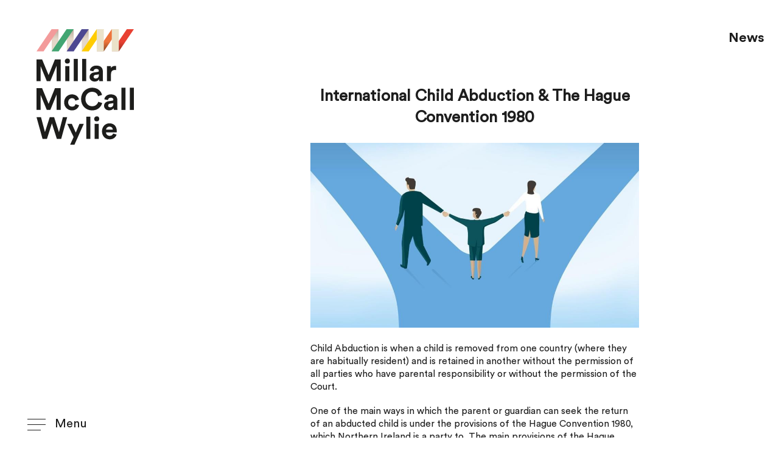

--- FILE ---
content_type: text/html; charset=UTF-8
request_url: https://mmwlegal.com/international-child-abduction-the-hague-convention-1980/
body_size: 34941
content:
<!DOCTYPE html>
<html class="no-js">
<head>
  <title>International Child Abduction &amp; The Hague Convention 1980 - Millar McCall Wylie</title>
  <meta charset="utf-8">
  <meta name="viewport" content="width=device-width, initial-scale=1.0">
  <link href="https://fonts.googleapis.com/icon?family=Material+Icons" rel="stylesheet">
  <link rel="shortcut icon" href="https://mmwlegal.com/favicon.ico"> 
  <meta name='robots' content='index, follow, max-image-preview:large, max-snippet:-1, max-video-preview:-1' />
	<style>img:is([sizes="auto" i], [sizes^="auto," i]) { contain-intrinsic-size: 3000px 1500px }</style>
	
	<!-- This site is optimized with the Yoast SEO plugin v26.3 - https://yoast.com/wordpress/plugins/seo/ -->
	<link rel="canonical" href="https://mmwlegal.com/international-child-abduction-the-hague-convention-1980/" />
	<meta property="og:locale" content="en_GB" />
	<meta property="og:type" content="article" />
	<meta property="og:title" content="International Child Abduction &amp; The Hague Convention 1980 - Millar McCall Wylie" />
	<meta property="og:description" content="Child Abduction is when a child is removed from one country (where they are habitually resident) and is retained in another without the permission of all parties who have parental responsibility or without the permission of the Court. One of the main ways in which the parent or guardian can seek the return of an [&hellip;]" />
	<meta property="og:url" content="https://mmwlegal.com/international-child-abduction-the-hague-convention-1980/" />
	<meta property="og:site_name" content="Millar McCall Wylie" />
	<meta property="article:publisher" content="https://www.facebook.com/mmwlegal/" />
	<meta property="article:published_time" content="2021-10-06T14:12:26+00:00" />
	<meta property="og:image" content="https://mmwlegal.com/wp-content/uploads/2021/10/hague-convention.jpg" />
	<meta property="og:image:width" content="960" />
	<meta property="og:image:height" content="540" />
	<meta property="og:image:type" content="image/jpeg" />
	<meta name="author" content="mmw@mmwlegal.com" />
	<meta name="twitter:card" content="summary_large_image" />
	<meta name="twitter:creator" content="@mmwlegal" />
	<meta name="twitter:site" content="@mmwlegal" />
	<meta name="twitter:label1" content="Written by" />
	<meta name="twitter:data1" content="mmw@mmwlegal.com" />
	<meta name="twitter:label2" content="Estimated reading time" />
	<meta name="twitter:data2" content="4 minutes" />
	<script type="application/ld+json" class="yoast-schema-graph">{"@context":"https://schema.org","@graph":[{"@type":"WebPage","@id":"https://mmwlegal.com/international-child-abduction-the-hague-convention-1980/","url":"https://mmwlegal.com/international-child-abduction-the-hague-convention-1980/","name":"International Child Abduction & The Hague Convention 1980 - Millar McCall Wylie","isPartOf":{"@id":"https://mmwlegal.com/#website"},"primaryImageOfPage":{"@id":"https://mmwlegal.com/international-child-abduction-the-hague-convention-1980/#primaryimage"},"image":{"@id":"https://mmwlegal.com/international-child-abduction-the-hague-convention-1980/#primaryimage"},"thumbnailUrl":"https://mmwlegal.com/wp-content/uploads/2021/10/hague-convention.jpg","datePublished":"2021-10-06T14:12:26+00:00","author":{"@id":"https://mmwlegal.com/#/schema/person/bf65a45bfea59cfc21295387a2b2a0da"},"breadcrumb":{"@id":"https://mmwlegal.com/international-child-abduction-the-hague-convention-1980/#breadcrumb"},"inLanguage":"en-GB","potentialAction":[{"@type":"ReadAction","target":["https://mmwlegal.com/international-child-abduction-the-hague-convention-1980/"]}]},{"@type":"ImageObject","inLanguage":"en-GB","@id":"https://mmwlegal.com/international-child-abduction-the-hague-convention-1980/#primaryimage","url":"https://mmwlegal.com/wp-content/uploads/2021/10/hague-convention.jpg","contentUrl":"https://mmwlegal.com/wp-content/uploads/2021/10/hague-convention.jpg","width":960,"height":540},{"@type":"BreadcrumbList","@id":"https://mmwlegal.com/international-child-abduction-the-hague-convention-1980/#breadcrumb","itemListElement":[{"@type":"ListItem","position":1,"name":"Home","item":"https://mmwlegal.com/"},{"@type":"ListItem","position":2,"name":"International Child Abduction &#038; The Hague Convention 1980"}]},{"@type":"WebSite","@id":"https://mmwlegal.com/#website","url":"https://mmwlegal.com/","name":"Millar McCall Wylie","description":"Solicitors and commercial law firm in Northern Ireland with offices in Belfast City Centre and East Belfast.","potentialAction":[{"@type":"SearchAction","target":{"@type":"EntryPoint","urlTemplate":"https://mmwlegal.com/?s={search_term_string}"},"query-input":{"@type":"PropertyValueSpecification","valueRequired":true,"valueName":"search_term_string"}}],"inLanguage":"en-GB"},{"@type":"Person","@id":"https://mmwlegal.com/#/schema/person/bf65a45bfea59cfc21295387a2b2a0da","name":"mmw@mmwlegal.com","image":{"@type":"ImageObject","inLanguage":"en-GB","@id":"https://mmwlegal.com/#/schema/person/image/","url":"https://secure.gravatar.com/avatar/03e7fe3ce3db6794fecc78cdfc002834c28404a1d35a7a1ac689acc7f128c51f?s=96&d=mm&r=g","contentUrl":"https://secure.gravatar.com/avatar/03e7fe3ce3db6794fecc78cdfc002834c28404a1d35a7a1ac689acc7f128c51f?s=96&d=mm&r=g","caption":"mmw@mmwlegal.com"},"url":"https://mmwlegal.com/author/mmwmmwlegal-com/"}]}</script>
	<!-- / Yoast SEO plugin. -->


		<style>
			.lazyload,
			.lazyloading {
				max-width: 100%;
			}
		</style>
		<script type="text/javascript">
/* <![CDATA[ */
window._wpemojiSettings = {"baseUrl":"https:\/\/s.w.org\/images\/core\/emoji\/16.0.1\/72x72\/","ext":".png","svgUrl":"https:\/\/s.w.org\/images\/core\/emoji\/16.0.1\/svg\/","svgExt":".svg","source":{"concatemoji":"https:\/\/mmwlegal.com\/wp-includes\/js\/wp-emoji-release.min.js?ver=6.8.3"}};
/*! This file is auto-generated */
!function(s,n){var o,i,e;function c(e){try{var t={supportTests:e,timestamp:(new Date).valueOf()};sessionStorage.setItem(o,JSON.stringify(t))}catch(e){}}function p(e,t,n){e.clearRect(0,0,e.canvas.width,e.canvas.height),e.fillText(t,0,0);var t=new Uint32Array(e.getImageData(0,0,e.canvas.width,e.canvas.height).data),a=(e.clearRect(0,0,e.canvas.width,e.canvas.height),e.fillText(n,0,0),new Uint32Array(e.getImageData(0,0,e.canvas.width,e.canvas.height).data));return t.every(function(e,t){return e===a[t]})}function u(e,t){e.clearRect(0,0,e.canvas.width,e.canvas.height),e.fillText(t,0,0);for(var n=e.getImageData(16,16,1,1),a=0;a<n.data.length;a++)if(0!==n.data[a])return!1;return!0}function f(e,t,n,a){switch(t){case"flag":return n(e,"\ud83c\udff3\ufe0f\u200d\u26a7\ufe0f","\ud83c\udff3\ufe0f\u200b\u26a7\ufe0f")?!1:!n(e,"\ud83c\udde8\ud83c\uddf6","\ud83c\udde8\u200b\ud83c\uddf6")&&!n(e,"\ud83c\udff4\udb40\udc67\udb40\udc62\udb40\udc65\udb40\udc6e\udb40\udc67\udb40\udc7f","\ud83c\udff4\u200b\udb40\udc67\u200b\udb40\udc62\u200b\udb40\udc65\u200b\udb40\udc6e\u200b\udb40\udc67\u200b\udb40\udc7f");case"emoji":return!a(e,"\ud83e\udedf")}return!1}function g(e,t,n,a){var r="undefined"!=typeof WorkerGlobalScope&&self instanceof WorkerGlobalScope?new OffscreenCanvas(300,150):s.createElement("canvas"),o=r.getContext("2d",{willReadFrequently:!0}),i=(o.textBaseline="top",o.font="600 32px Arial",{});return e.forEach(function(e){i[e]=t(o,e,n,a)}),i}function t(e){var t=s.createElement("script");t.src=e,t.defer=!0,s.head.appendChild(t)}"undefined"!=typeof Promise&&(o="wpEmojiSettingsSupports",i=["flag","emoji"],n.supports={everything:!0,everythingExceptFlag:!0},e=new Promise(function(e){s.addEventListener("DOMContentLoaded",e,{once:!0})}),new Promise(function(t){var n=function(){try{var e=JSON.parse(sessionStorage.getItem(o));if("object"==typeof e&&"number"==typeof e.timestamp&&(new Date).valueOf()<e.timestamp+604800&&"object"==typeof e.supportTests)return e.supportTests}catch(e){}return null}();if(!n){if("undefined"!=typeof Worker&&"undefined"!=typeof OffscreenCanvas&&"undefined"!=typeof URL&&URL.createObjectURL&&"undefined"!=typeof Blob)try{var e="postMessage("+g.toString()+"("+[JSON.stringify(i),f.toString(),p.toString(),u.toString()].join(",")+"));",a=new Blob([e],{type:"text/javascript"}),r=new Worker(URL.createObjectURL(a),{name:"wpTestEmojiSupports"});return void(r.onmessage=function(e){c(n=e.data),r.terminate(),t(n)})}catch(e){}c(n=g(i,f,p,u))}t(n)}).then(function(e){for(var t in e)n.supports[t]=e[t],n.supports.everything=n.supports.everything&&n.supports[t],"flag"!==t&&(n.supports.everythingExceptFlag=n.supports.everythingExceptFlag&&n.supports[t]);n.supports.everythingExceptFlag=n.supports.everythingExceptFlag&&!n.supports.flag,n.DOMReady=!1,n.readyCallback=function(){n.DOMReady=!0}}).then(function(){return e}).then(function(){var e;n.supports.everything||(n.readyCallback(),(e=n.source||{}).concatemoji?t(e.concatemoji):e.wpemoji&&e.twemoji&&(t(e.twemoji),t(e.wpemoji)))}))}((window,document),window._wpemojiSettings);
/* ]]> */
</script>
<style id='wp-emoji-styles-inline-css' type='text/css'>

	img.wp-smiley, img.emoji {
		display: inline !important;
		border: none !important;
		box-shadow: none !important;
		height: 1em !important;
		width: 1em !important;
		margin: 0 0.07em !important;
		vertical-align: -0.1em !important;
		background: none !important;
		padding: 0 !important;
	}
</style>
<link rel='stylesheet' id='wp-block-library-css' href='https://mmwlegal.com/wp-includes/css/dist/block-library/style.min.css?ver=6.8.3' type='text/css' media='all' />
<style id='classic-theme-styles-inline-css' type='text/css'>
/*! This file is auto-generated */
.wp-block-button__link{color:#fff;background-color:#32373c;border-radius:9999px;box-shadow:none;text-decoration:none;padding:calc(.667em + 2px) calc(1.333em + 2px);font-size:1.125em}.wp-block-file__button{background:#32373c;color:#fff;text-decoration:none}
</style>
<style id='global-styles-inline-css' type='text/css'>
:root{--wp--preset--aspect-ratio--square: 1;--wp--preset--aspect-ratio--4-3: 4/3;--wp--preset--aspect-ratio--3-4: 3/4;--wp--preset--aspect-ratio--3-2: 3/2;--wp--preset--aspect-ratio--2-3: 2/3;--wp--preset--aspect-ratio--16-9: 16/9;--wp--preset--aspect-ratio--9-16: 9/16;--wp--preset--color--black: #000000;--wp--preset--color--cyan-bluish-gray: #abb8c3;--wp--preset--color--white: #ffffff;--wp--preset--color--pale-pink: #f78da7;--wp--preset--color--vivid-red: #cf2e2e;--wp--preset--color--luminous-vivid-orange: #ff6900;--wp--preset--color--luminous-vivid-amber: #fcb900;--wp--preset--color--light-green-cyan: #7bdcb5;--wp--preset--color--vivid-green-cyan: #00d084;--wp--preset--color--pale-cyan-blue: #8ed1fc;--wp--preset--color--vivid-cyan-blue: #0693e3;--wp--preset--color--vivid-purple: #9b51e0;--wp--preset--gradient--vivid-cyan-blue-to-vivid-purple: linear-gradient(135deg,rgba(6,147,227,1) 0%,rgb(155,81,224) 100%);--wp--preset--gradient--light-green-cyan-to-vivid-green-cyan: linear-gradient(135deg,rgb(122,220,180) 0%,rgb(0,208,130) 100%);--wp--preset--gradient--luminous-vivid-amber-to-luminous-vivid-orange: linear-gradient(135deg,rgba(252,185,0,1) 0%,rgba(255,105,0,1) 100%);--wp--preset--gradient--luminous-vivid-orange-to-vivid-red: linear-gradient(135deg,rgba(255,105,0,1) 0%,rgb(207,46,46) 100%);--wp--preset--gradient--very-light-gray-to-cyan-bluish-gray: linear-gradient(135deg,rgb(238,238,238) 0%,rgb(169,184,195) 100%);--wp--preset--gradient--cool-to-warm-spectrum: linear-gradient(135deg,rgb(74,234,220) 0%,rgb(151,120,209) 20%,rgb(207,42,186) 40%,rgb(238,44,130) 60%,rgb(251,105,98) 80%,rgb(254,248,76) 100%);--wp--preset--gradient--blush-light-purple: linear-gradient(135deg,rgb(255,206,236) 0%,rgb(152,150,240) 100%);--wp--preset--gradient--blush-bordeaux: linear-gradient(135deg,rgb(254,205,165) 0%,rgb(254,45,45) 50%,rgb(107,0,62) 100%);--wp--preset--gradient--luminous-dusk: linear-gradient(135deg,rgb(255,203,112) 0%,rgb(199,81,192) 50%,rgb(65,88,208) 100%);--wp--preset--gradient--pale-ocean: linear-gradient(135deg,rgb(255,245,203) 0%,rgb(182,227,212) 50%,rgb(51,167,181) 100%);--wp--preset--gradient--electric-grass: linear-gradient(135deg,rgb(202,248,128) 0%,rgb(113,206,126) 100%);--wp--preset--gradient--midnight: linear-gradient(135deg,rgb(2,3,129) 0%,rgb(40,116,252) 100%);--wp--preset--font-size--small: 13px;--wp--preset--font-size--medium: 20px;--wp--preset--font-size--large: 36px;--wp--preset--font-size--x-large: 42px;--wp--preset--spacing--20: 0.44rem;--wp--preset--spacing--30: 0.67rem;--wp--preset--spacing--40: 1rem;--wp--preset--spacing--50: 1.5rem;--wp--preset--spacing--60: 2.25rem;--wp--preset--spacing--70: 3.38rem;--wp--preset--spacing--80: 5.06rem;--wp--preset--shadow--natural: 6px 6px 9px rgba(0, 0, 0, 0.2);--wp--preset--shadow--deep: 12px 12px 50px rgba(0, 0, 0, 0.4);--wp--preset--shadow--sharp: 6px 6px 0px rgba(0, 0, 0, 0.2);--wp--preset--shadow--outlined: 6px 6px 0px -3px rgba(255, 255, 255, 1), 6px 6px rgba(0, 0, 0, 1);--wp--preset--shadow--crisp: 6px 6px 0px rgba(0, 0, 0, 1);}:where(.is-layout-flex){gap: 0.5em;}:where(.is-layout-grid){gap: 0.5em;}body .is-layout-flex{display: flex;}.is-layout-flex{flex-wrap: wrap;align-items: center;}.is-layout-flex > :is(*, div){margin: 0;}body .is-layout-grid{display: grid;}.is-layout-grid > :is(*, div){margin: 0;}:where(.wp-block-columns.is-layout-flex){gap: 2em;}:where(.wp-block-columns.is-layout-grid){gap: 2em;}:where(.wp-block-post-template.is-layout-flex){gap: 1.25em;}:where(.wp-block-post-template.is-layout-grid){gap: 1.25em;}.has-black-color{color: var(--wp--preset--color--black) !important;}.has-cyan-bluish-gray-color{color: var(--wp--preset--color--cyan-bluish-gray) !important;}.has-white-color{color: var(--wp--preset--color--white) !important;}.has-pale-pink-color{color: var(--wp--preset--color--pale-pink) !important;}.has-vivid-red-color{color: var(--wp--preset--color--vivid-red) !important;}.has-luminous-vivid-orange-color{color: var(--wp--preset--color--luminous-vivid-orange) !important;}.has-luminous-vivid-amber-color{color: var(--wp--preset--color--luminous-vivid-amber) !important;}.has-light-green-cyan-color{color: var(--wp--preset--color--light-green-cyan) !important;}.has-vivid-green-cyan-color{color: var(--wp--preset--color--vivid-green-cyan) !important;}.has-pale-cyan-blue-color{color: var(--wp--preset--color--pale-cyan-blue) !important;}.has-vivid-cyan-blue-color{color: var(--wp--preset--color--vivid-cyan-blue) !important;}.has-vivid-purple-color{color: var(--wp--preset--color--vivid-purple) !important;}.has-black-background-color{background-color: var(--wp--preset--color--black) !important;}.has-cyan-bluish-gray-background-color{background-color: var(--wp--preset--color--cyan-bluish-gray) !important;}.has-white-background-color{background-color: var(--wp--preset--color--white) !important;}.has-pale-pink-background-color{background-color: var(--wp--preset--color--pale-pink) !important;}.has-vivid-red-background-color{background-color: var(--wp--preset--color--vivid-red) !important;}.has-luminous-vivid-orange-background-color{background-color: var(--wp--preset--color--luminous-vivid-orange) !important;}.has-luminous-vivid-amber-background-color{background-color: var(--wp--preset--color--luminous-vivid-amber) !important;}.has-light-green-cyan-background-color{background-color: var(--wp--preset--color--light-green-cyan) !important;}.has-vivid-green-cyan-background-color{background-color: var(--wp--preset--color--vivid-green-cyan) !important;}.has-pale-cyan-blue-background-color{background-color: var(--wp--preset--color--pale-cyan-blue) !important;}.has-vivid-cyan-blue-background-color{background-color: var(--wp--preset--color--vivid-cyan-blue) !important;}.has-vivid-purple-background-color{background-color: var(--wp--preset--color--vivid-purple) !important;}.has-black-border-color{border-color: var(--wp--preset--color--black) !important;}.has-cyan-bluish-gray-border-color{border-color: var(--wp--preset--color--cyan-bluish-gray) !important;}.has-white-border-color{border-color: var(--wp--preset--color--white) !important;}.has-pale-pink-border-color{border-color: var(--wp--preset--color--pale-pink) !important;}.has-vivid-red-border-color{border-color: var(--wp--preset--color--vivid-red) !important;}.has-luminous-vivid-orange-border-color{border-color: var(--wp--preset--color--luminous-vivid-orange) !important;}.has-luminous-vivid-amber-border-color{border-color: var(--wp--preset--color--luminous-vivid-amber) !important;}.has-light-green-cyan-border-color{border-color: var(--wp--preset--color--light-green-cyan) !important;}.has-vivid-green-cyan-border-color{border-color: var(--wp--preset--color--vivid-green-cyan) !important;}.has-pale-cyan-blue-border-color{border-color: var(--wp--preset--color--pale-cyan-blue) !important;}.has-vivid-cyan-blue-border-color{border-color: var(--wp--preset--color--vivid-cyan-blue) !important;}.has-vivid-purple-border-color{border-color: var(--wp--preset--color--vivid-purple) !important;}.has-vivid-cyan-blue-to-vivid-purple-gradient-background{background: var(--wp--preset--gradient--vivid-cyan-blue-to-vivid-purple) !important;}.has-light-green-cyan-to-vivid-green-cyan-gradient-background{background: var(--wp--preset--gradient--light-green-cyan-to-vivid-green-cyan) !important;}.has-luminous-vivid-amber-to-luminous-vivid-orange-gradient-background{background: var(--wp--preset--gradient--luminous-vivid-amber-to-luminous-vivid-orange) !important;}.has-luminous-vivid-orange-to-vivid-red-gradient-background{background: var(--wp--preset--gradient--luminous-vivid-orange-to-vivid-red) !important;}.has-very-light-gray-to-cyan-bluish-gray-gradient-background{background: var(--wp--preset--gradient--very-light-gray-to-cyan-bluish-gray) !important;}.has-cool-to-warm-spectrum-gradient-background{background: var(--wp--preset--gradient--cool-to-warm-spectrum) !important;}.has-blush-light-purple-gradient-background{background: var(--wp--preset--gradient--blush-light-purple) !important;}.has-blush-bordeaux-gradient-background{background: var(--wp--preset--gradient--blush-bordeaux) !important;}.has-luminous-dusk-gradient-background{background: var(--wp--preset--gradient--luminous-dusk) !important;}.has-pale-ocean-gradient-background{background: var(--wp--preset--gradient--pale-ocean) !important;}.has-electric-grass-gradient-background{background: var(--wp--preset--gradient--electric-grass) !important;}.has-midnight-gradient-background{background: var(--wp--preset--gradient--midnight) !important;}.has-small-font-size{font-size: var(--wp--preset--font-size--small) !important;}.has-medium-font-size{font-size: var(--wp--preset--font-size--medium) !important;}.has-large-font-size{font-size: var(--wp--preset--font-size--large) !important;}.has-x-large-font-size{font-size: var(--wp--preset--font-size--x-large) !important;}
:where(.wp-block-post-template.is-layout-flex){gap: 1.25em;}:where(.wp-block-post-template.is-layout-grid){gap: 1.25em;}
:where(.wp-block-columns.is-layout-flex){gap: 2em;}:where(.wp-block-columns.is-layout-grid){gap: 2em;}
:root :where(.wp-block-pullquote){font-size: 1.5em;line-height: 1.6;}
</style>
<link rel='stylesheet' id='bootstrap-v5-grid-css-css' href='https://mmwlegal.com/wp-content/themes/mmw-master-V1/dist/bootstrap-v5/css/bootstrap-grid.min.css?ver=5.0' type='text/css' media='all' />
<link rel='stylesheet' id='bootstrap-v5-custom-css-css' href='https://mmwlegal.com/wp-content/themes/mmw-master-V1/dist/bootstrap-v5/css/bootstrap-custom.min.css?ver=5.0' type='text/css' media='all' />
<link rel='stylesheet' id='font-awesome-css-css' href='https://mmwlegal.com/wp-content/themes/mmw-master-V1/dist/font-awesome/css/font-awesome-4.4.0.min.css?ver=4.4.0' type='text/css' media='all' />
<link rel='stylesheet' id='slick-slider-theme-css-css' href='https://mmwlegal.com/wp-content/themes/mmw-master-V1/theme/slick-slider/slick-min.css' type='text/css' media='all' />
<link rel='stylesheet' id='b4st-css-css' href='https://mmwlegal.com/wp-content/themes/mmw-master-V1/theme/css/b4st.css?ver=3.0' type='text/css' media='all' />
<script type="text/javascript" src="https://mmwlegal.com/wp-includes/js/jquery/jquery.min.js?ver=3.7.1" id="jquery-core-js"></script>
<script type="text/javascript" src="https://mmwlegal.com/wp-includes/js/jquery/jquery-migrate.min.js?ver=3.4.1" id="jquery-migrate-js"></script>
<link rel="https://api.w.org/" href="https://mmwlegal.com/wp-json/" /><link rel="alternate" title="JSON" type="application/json" href="https://mmwlegal.com/wp-json/wp/v2/posts/848" /><link rel="alternate" title="oEmbed (JSON)" type="application/json+oembed" href="https://mmwlegal.com/wp-json/oembed/1.0/embed?url=https%3A%2F%2Fmmwlegal.com%2Finternational-child-abduction-the-hague-convention-1980%2F" />
<link rel="alternate" title="oEmbed (XML)" type="text/xml+oembed" href="https://mmwlegal.com/wp-json/oembed/1.0/embed?url=https%3A%2F%2Fmmwlegal.com%2Finternational-child-abduction-the-hague-convention-1980%2F&#038;format=xml" />
		<script>
			document.documentElement.className = document.documentElement.className.replace('no-js', 'js');
		</script>
				<style>
			.no-js img.lazyload {
				display: none;
			}

			figure.wp-block-image img.lazyloading {
				min-width: 150px;
			}

			.lazyload,
			.lazyloading {
				--smush-placeholder-width: 100px;
				--smush-placeholder-aspect-ratio: 1/1;
				width: var(--smush-image-width, var(--smush-placeholder-width)) !important;
				aspect-ratio: var(--smush-image-aspect-ratio, var(--smush-placeholder-aspect-ratio)) !important;
			}

						.lazyload, .lazyloading {
				opacity: 0;
			}

			.lazyloaded {
				opacity: 1;
				transition: opacity 400ms;
				transition-delay: 0ms;
			}

					</style>
		<style type="text/css">.recentcomments a{display:inline !important;padding:0 !important;margin:0 !important;}</style></head>


<body class="wp-singular post-template-default single single-post postid-848 single-format-standard wp-theme-mmw-master-V1 preload page-">

  
  <div class="site-wrap">

    <header class="masthead" id="masthead">
      <div class="container">
        <div class="masthead-content">

          <div class="logo-wrap">
            <a class="logo" href="https://mmwlegal.com/">
              <img 
                src="https://mmwlegal.com/wp-content/themes/mmw-master-V1/theme/images/logo-main.svg" 
                width="253" height="300" 
                alt="Millar McCall Wylie" 
                class="fluid no-lazyload">
            </a>
          </div>

          
          <div class="primary-trigger-wrap mob-item">
            <button class="button primary-nav-trigger" type="button">
              <div class="menu-anim-wrap">
                <span class="menu-anim">Trigger</span>
              </div>
              <span class="text"><span class="link">Menu</span></span>
            </button>
          </div>

        </div>
      </div>
    </header><!-- /masthead -->

    <div class="primary-trigger-wrap desktop-item">
     <div class="container">
        <button class="button primary-nav-trigger" type="button">
          <div class="menu-anim-wrap">
            <span class="menu-anim">Trigger</span>
          </div>
          <span class="text"><span class="link">Menu</span></span>
        </button>
      </div>
    </div>

    <nav class="primary-nav" id="primary-nav">
      <div class="container">
        <div class="inner-wrap">
          <ul id="menu-primary-menu" class="primary-menu"><li  id="menu-item-6" class="menu-item menu-item-type-post_type menu-item-object-page nav-item nav-item-6"><a href="https://mmwlegal.com/about-us/" class="nav-link">About us</a></li>
<li  id="menu-item-28" class="menu-item menu-item-type-post_type menu-item-object-page nav-item nav-item-28"><a href="https://mmwlegal.com/people/" class="nav-link">People</a></li>
<li  id="menu-item-26" class="menu-item menu-item-type-post_type menu-item-object-page nav-item nav-item-26"><a href="https://mmwlegal.com/services/" class="nav-link">Services</a></li>
<li  id="menu-item-230" class="menu-item menu-item-type-taxonomy menu-item-object-category current-post-ancestor current-menu-parent current-post-parent nav-item nav-item-230"><a href="https://mmwlegal.com/news/legal-insights/" class="nav-link">Legal Insights</a></li>
<li  id="menu-item-231" class="menu-item menu-item-type-taxonomy menu-item-object-category nav-item nav-item-231"><a href="https://mmwlegal.com/news/csr/" class="nav-link">MMW Impact</a></li>
<li  id="menu-item-221" class="menu-item menu-item-type-post_type menu-item-object-page nav-item nav-item-221"><a href="https://mmwlegal.com/international/" class="nav-link">International</a></li>
<li  id="menu-item-23" class="menu-item menu-item-type-post_type menu-item-object-page nav-item nav-item-23"><a href="https://mmwlegal.com/careers/" class="nav-link">Careers</a></li>
<li  id="menu-item-27" class="menu-item menu-item-type-post_type menu-item-object-page nav-item nav-item-27"><a href="https://mmwlegal.com/contact-us/" class="nav-link">Contact us</a></li>
<li  id="menu-item-1758" class="menu-item menu-item-type-post_type menu-item-object-page nav-item nav-item-1758"><a href="https://mmwlegal.com/insights/" class="nav-link">Insights</a></li>
<li  id="menu-item-1383" class="menu-item menu-item-type-post_type menu-item-object-page nav-item nav-item-1383"><a href="https://mmwlegal.com/hub/" class="nav-link">Hub</a></li>
</ul>        </div>
      </div>
    </nav>

    <span class="primary-nav-close" aria-hidden="true"></span>

    <div class="main-content-wrap">
      <main class="main-content" id="main-content">
<article class="page-content page-single page-profile" id="post-848" role="article">

  <header class="page-header">
    <div class="container">
      <div class="flex-wrap">
        <div class="page-title-wrap">
          <h1 class="page-title h2 colour-item">News</h1>
        </div>
      </div>
    </div>
  </header>

  <div class="entry-wrap single-entry-wrap">

    <header class="profile-header center">
      <div class="max-w-sm">
        <h1>International Child Abduction &#038; The Hague Convention 1980</h1>
      </div>
    </header>

    <div class="entry-content">
      <div class="container">
        <div class="max-w-sm">
          
  
    <div class="image-wrap full-image">
      <img data-src="https://mmwlegal.com/wp-content/uploads/2021/10/hague-convention.jpg" class="fluid lazyload" src="[data-uri]" style="--smush-placeholder-width: 960px; --smush-placeholder-aspect-ratio: 960/540;">
    </div>
    
  
  <div class="entry sm-entry"><p>Child Abduction is when a child is removed from one country (where they are habitually resident) and is retained in another without the permission of all parties who have parental responsibility or without the permission of the Court.</p>
<p>One of the main ways in which the parent or guardian can seek the return of an abducted child is under the provisions of the Hague Convention 1980, which Northern Ireland is a party to. The main provisions of the Hague Convention are incorporated into UK domestic law through the Child Abduction and Custody Act 1985.</p>
<p>There are 89 countries which are signatory to the Hague Convention. Some examples include:</p>
<ul>
<li>United States of America (USA)</li>
<li>Poland</li>
<li>China</li>
<li>India</li>
<li>France</li>
<li>Romania</li>
</ul>
<p>The Hague Convention provides that the parent or guardian from whom the child has been removed may apply to a Court in the country where the child is being held for a Return Order (that is, for an Order that the child be returned to the country where the child had been taken from).</p>
<p>For countries which are not signatory to the Hague Convention, the High Court in Northern Ireland may prevent the removal of a child from Northern Ireland by making the child a ward of the Court upon the application of a parent to the Court.</p>
<p>It is also important to note that a child must be under the age of 16 for the Hague Convention to apply.</p>
<p><strong><u>Procedure:-</u></strong></p>
<p>Each country has a Central Authority that is the administrative centre, which deals with all applications under the Hague Convention. These cases are categorised as either incoming or outgoing.</p>
<p>An <strong>Incoming Case</strong> is where a child is abducted from a Convention Country into Northern Ireland. For incoming cases, a parent/guardian should contact us at the outset and we will assist them in contacting the Central Authority of the country in which they are living. That Central Authority may forward the application to the Authority in Northern Ireland, or if a parent prefers they may apply directly to the Central Authority of Northern Ireland. The Central Authority assesses the application and, provided it meets the requirements, we are appointed to make an application to the Court on behalf of the parent.</p>
<p>An <strong>Outgoing Case </strong>is where a child is abducted from Northern Ireland to another Convention Country. For outgoing cases, a parent should contact us at the earliest possible opportunity. We will assist them in contacting the Central Authority in Northern Ireland to commence an application for return.</p>
<p>If your child has been abducted and his or her whereabouts are <u>unknown</u>, you can make an application to the Court for a “Seek and Find” Order or, for an Order seeking disclosure of information which might assist you in finding your child under the Family Law Act 1986.</p>
<p>Of course for those parents who find themselves in a situation whereby they have wrongly been accused of abducting their Child for example, where the other parent has in fact given permission or where the parent has acquiesced over time we have expertise in defending theses type of Hague Convention applications. Upon receipt of knowledge of an application, we would advise those parents to contact us at the earliest opportunity.</p>
<p>One is very mindful of the stress and upset to parent and child in these cases, as are the Courts, and these cases are therefore given priority and heard urgently (a case is usually brought before the Court within 6 weeks of the application).</p>
<p>Legal Aid funding is available for any parent <u>seeking the return</u> of their child to Northern Ireland, regardless of your financial circumstances.  However, a parent who has removed their child from where they are habitually resident will not automatically qualify and must apply for it in the usual way.</p>
<p>It is important to note that any abduction of a child is a criminal matter and you should contact the Police at the earliest opportunity.</p>
<p>Millar McCall Wylie are members of Reunite International, a panel of advisory solicitors who deal with Child abduction and Hague Convention matters. If you require advice on any matter outlined in this article please contact <a href="https://mmwlegal.com/our-people/clare-lenaghan/">Clare Lenaghan</a> or <a href="https://mmwlegal.com/our-people/louise-mcnally/">Louise McNally</a> in our <a href="https://mmwlegal.com/services/matrimonial-family-law/">Family and Matrimonial Team</a> on 02890 200050.</p>
</div>
        </div>
      </div>
    </div>

    <nav class="post-nav">
      <div class="container">
        <div class="row">

          <div class="col-6 nav-item nav-previous">
                          <a href="https://mmwlegal.com/ulster-hockeys-kirk-cup-scores-sponsorship-with-millar-mccall-wylie/" rel="next"><div class="link-wrap"><span class="material-icons b-icon">west</span><span class="text">Ulster Hockey’s Kirk Cup scores sponsorship with Millar McCall Wylie</span></div></a>                      </div>

          <div class="col-6 nav-item nav-next">
                          <a href="https://mmwlegal.com/mmw-acts-for-energy-acquisitions-group-limited-in-relation-to-the-acquisition-of-greenan-generation-limited/" rel="prev"><div class="link-wrap"><span class="text">MMW acts for Energy Acquisitions Group Limited in relation to the acquisition of Greenan Generation Limited</span><span class="material-icons b-icon">east</span></div></a>                      </div>

        </div>
      </div>
    </nav>

  </div>

</article>

    </main><!-- /main-content -->

    <footer class="site-footer">
      <div class="container">
        <div class="max-w-lg">

          <div class="sm-wrap">
          <ul class="sm-list no-list">
  <li class="twitter">
    <a href="https://twitter.com/mmwlegal" target="_blank">
      <i class="fa fa-twitter sm-icon" aria-hidden="true"></i>
    </a>
  </li>
  <li class="linkedin">
    <a href="https://www.linkedin.com/company/millar-mccall-wylie-llp-solicitors" target="_blank">
      <i class="fa fa-linkedin sm-icon" aria-hidden="true"></i>
    </a>
  </li>
  <li class="facebook">
    <a href="https://www.facebook.com/mmwlegal/" target="_blank">
      <i class="fa fa-facebook-official sm-icon" aria-hidden="true"></i>
    </a>
  </li>
  </ul>          </div>

          <div class="sign-off">
            <div class="col-content copyright">
              <p class="xs-text">
                <a href="https://mmwlegal.com/privacy-policy/" class="link">Privacy Policy</a> / <a href="https://mmwlegal.com/legal-information/" class="link">Legal Information</a> / &copy; 2026 <a href="https://mmwlegal.com/" class="link">Millar McCall Wylie</a>. All rights reserved.
              </p>
            </div>
          </div>

        </div>
      </div>
    </footer><!-- /site-footer -->

  </div><!-- /main-content-wrap -->

</div><!-- /site-wrap -->

<script type="speculationrules">
{"prefetch":[{"source":"document","where":{"and":[{"href_matches":"\/*"},{"not":{"href_matches":["\/wp-*.php","\/wp-admin\/*","\/wp-content\/uploads\/*","\/wp-content\/*","\/wp-content\/plugins\/*","\/wp-content\/themes\/mmw-master-V1\/*","\/*\\?(.+)"]}},{"not":{"selector_matches":"a[rel~=\"nofollow\"]"}},{"not":{"selector_matches":".no-prefetch, .no-prefetch a"}}]},"eagerness":"conservative"}]}
</script>
<script type="text/javascript" id="smush-lazy-load-js-before">
/* <![CDATA[ */
var smushLazyLoadOptions = {"autoResizingEnabled":false,"autoResizeOptions":{"precision":5,"skipAutoWidth":true}};
/* ]]> */
</script>
<script type="text/javascript" src="https://mmwlegal.com/wp-content/plugins/wp-smushit/app/assets/js/smush-lazy-load.min.js?ver=3.22.1" id="smush-lazy-load-js"></script>
<script type="text/javascript" src="https://mmwlegal.com/wp-content/themes/mmw-master-V1/dist/bootstrap-v5/js/bootstrap.bundle.min.js" id="bootstrap-v5-js-js"></script>
<script type="text/javascript" src="https://mmwlegal.com/wp-content/themes/mmw-master-V1/theme/slick-slider/slick.min.js" id="slick-slider-js-js"></script>
<script type="text/javascript" src="https://mmwlegal.com/wp-content/themes/mmw-master-V1/theme/js/b4st-min.js" id="b4st-js-js"></script>

</body>
</html>


--- FILE ---
content_type: text/css
request_url: https://mmwlegal.com/wp-content/themes/mmw-master-V1/theme/css/b4st.css?ver=3.0
body_size: 40414
content:
/*! All site styles are imported and compiled. */*,*:before,*:after{box-sizing:border-box;-moz-box-sizing:border-box;-webkit-box-sizing:border-box}html,body,div,span,object,iframe,h1,h2,h3,h4,h5,h6,p,blockquote,pre,abbr,address,cite,code,del,dfn,em,img,ins,kbd,q,samp,small,strong,sub,sup,var,b,i,dl,dt,dd,ol,ul,li,fieldset,form,label,legend,table,caption,tbody,tfoot,thead,tr,th,td,article,aside,canvas,details,figcaption,figure,footer,header,hgroup,menu,nav,section,summary,time,mark,audio,video{margin:0;padding:0;border:0;outline:0;font-size:100%;vertical-align:baseline;background:rgba(0,0,0,0)}body{line-height:1}article,aside,details,figcaption,figure,footer,header,hgroup,menu,nav,section{display:block}embed,iframe,object,video{max-width:100%}nav ul{list-style:none}blockquote q{quotes:none}blockquote:before,blockquote:after{content:"";content:none}q:before,q:after{content:"";content:none}a{margin:0;padding:0;font-size:100%;vertical-align:baseline;background:rgba(0,0,0,0)}ins{background-color:#fff;color:#000;text-decoration:none}mark{background-color:#fff;color:#000;font-style:italic;font-weight:bold}del{text-decoration:line-through}abbr[title],dfn[title]{border-bottom:1px dotted;cursor:help}table{border-collapse:collapse;border-spacing:0}hr{display:block;height:1px;border:0;border-top:1px solid #000;margin:1em 0;padding:0}input,select{vertical-align:middle}li{list-style:none}.row,.row-fluid{margin-bottom:0}.row .row,.row .row-fluid,.row-fluid .row,.row-fluid .row-fluid{margin-bottom:0}img{vertical-align:bottom}img.fluid{max-width:100%;height:auto}.size-auto,.size-full,.size-large,.size-medium,.size-thumbnail{max-width:100%;height:auto}input:focus::-webkit-input-placeholder{color:rgba(0,0,0,0)}input:focus:-moz-placeholder{color:rgba(0,0,0,0)}input:focus::-moz-placeholder{color:rgba(0,0,0,0)}textarea:focus::-webkit-input-placeholder{color:rgba(0,0,0,0)}textarea:focus:-moz-placeholder{color:rgba(0,0,0,0)}textarea:focus::-moz-placeholder{color:rgba(0,0,0,0)}@font-face{font-family:"Circular-Std-Book";src:url("../fonts/CircularStd-Book.woff2") format("woff2"),url("../fonts/CircularStd-Book.woff") format("woff");font-weight:normal;font-style:normal;font-display:swap}@font-face{font-family:"Circular-Std-black";src:url("../fonts/CircularStd-Black.woff2") format("woff2"),url("../fonts/CircularStd-Black.woff") format("woff");font-weight:900;font-style:normal;font-display:swap}@font-face{font-family:"Circular-Std-Bold";src:url("../fonts/CircularStd-Bold.woff2") format("woff2"),url("../fonts/CircularStd-Bold.woff") format("woff");font-weight:bold;font-style:normal;font-display:swap}body{color:#1d1d1d;font-family:"Circular-Std-Book",sans-serif;font-weight:400;font-size:17px;font-size:1.0625rem;line-height:1.5rem}h1,.h1,h2,.h2,.insights-section .section-text p,.hub-section .section-text p,.lg-entry p,.lg-entry ul,.lg-entry ol,.profile-meta-text h3,h3,.h3,.front-intro .button-wrap .text,.primary-nav-trigger .text,h4,.h4{line-height:1.35em}h1,h2,h3,h4{color:#1d1d1d;font-style:normal;font-weight:bold;margin-bottom:1.5rem}h1,.h1{font-size:26px;font-size:1.625rem}h2,.h2,.insights-section .section-text p,.hub-section .section-text p,.lg-entry p,.lg-entry ul,.lg-entry ol,.profile-meta-text h3{font-size:22px;font-size:1.375rem}h3,.h3,.front-intro .button-wrap .text,.primary-nav-trigger .text{font-size:20px;font-size:1.25rem}h4,.h4{font-size:18px;font-size:1.125rem}.title{font-size:48px;font-size:3rem;letter-spacing:-0.015em;word-spacing:-0.015em;font-family:"Circular-Std-Book",sans-serif;line-height:1em;margin-bottom:1.5rem}.sub-title{font-style:italic;font-weight:lighter}.lead-text{display:block;margin-bottom:.5rem}.text-detail,cite{font-style:normal;letter-spacing:.13em;word-spacing:.13em;text-transform:uppercase}blockquote *{color:#1d1d1d}blockquote q{quotes:auto}blockquote p{font-family:"Circular-Std-Book",sans-serif;font-style:normal}cite{line-height:1.5em;display:block;margin-top:1em}cite span{display:block}blockquote.has-qt-marks{position:relative;padding-top:20px}blockquote.has-qt-marks q{quotes:"“" "”"}blockquote.has-qt-marks q:before{content:open-quote;color:#1d1d1d;font-size:200%;font-weight:inherit;position:absolute;left:0;top:-7px}blockquote.has-qt-marks q:after{display:none;height:0;width:0}strong,.strong,.page-header .page-title,.title{font-family:"Circular-Std-bold",sans-serif}small,.sm-text,.sign-off,.post-nav .text,.meta-item,blockquote.has-qt-marks cite>span{font-size:90%}.xs-text,.profile-quotes .auth-name,.profile-quotes .auth-title,.text-detail,cite{font-size:80%}hr{margin:60px 0;border-color:#ddd}address{font-style:normal}.tab{display:inline-block;min-width:70px}.tab-2{min-width:140px}dd{margin-bottom:0}.has-tab:after{content:"";color:inherit;display:block;width:30px;height:2px;margin-top:10px;background:#1d1d1d}.has-tab-top:before{content:"";color:inherit;display:block;width:30px;height:2px;margin-bottom:15px;background:#fff}a{text-decoration:none}a,.link,.footer-content a,.entry a,.primary-nav .nav-link,.post-item .cat-title a{color:#1d1d1d}.link,.footer-content a,.entry a,.primary-nav .nav-link,.post-item .cat-title a{border-bottom:1px solid;border-color:rgba(0,0,0,0)}.line-link,.entry a{border-color:#1d1d1d}.rev-link{color:rgb(37,35.5,58.5)}.arr-link:after{font-family:"Material Icons";font-weight:normal;font-style:normal;font-size:24px;line-height:1;letter-spacing:normal;text-transform:none;display:inline-block;white-space:nowrap;word-wrap:normal;direction:ltr;-moz-font-feature-settings:"liga";-moz-osx-font-smoothing:grayscale;font-feature-settings:"liga";content:"east";color:#1d1d1d;font-size:inherit;position:relative;top:3px;margin-left:10px}.no-link{border:none !important}.button,input[type=submit]{text-decoration:none !important;color:#1d1d1d;text-align:center;display:inline-block;min-width:140px;padding:7.5px 15px;border:1px solid #1d1d1d;background:none}.button *,input[type=submit] *{color:#1d1d1d}.button-white,.dark-sec .button,.primary-nav .button,.dark-sec input[type=submit],.primary-nav input[type=submit]{color:#fff;border-color:#fff}.button-white *,.dark-sec .button *,.primary-nav .button *,.dark-sec input[type=submit] *,.primary-nav input[type=submit] *{color:#fff}.button-full{color:#fff;background-color:#1d1d1d}.button-full *{color:#fff}.circle-link{overflow:hidden;display:flex;align-content:center;justify-content:center;align-items:center;width:40px;height:40px;border:1px solid #1d1d1d;border-radius:100%}.button-wrap{margin-top:1.5rem}.link-list{margin-left:-7.5px;margin-right:-7.5px}.link-list li{display:inline-block;padding:0 7.5px}.link-list.v-list li{text-align:center;display:block}.link-list.v-list li:not(:last-of-type){margin-bottom:15px}.link-list.v-list .button,.link-list.v-list input[type=submit]{margin-left:auto;margin-right:auto}.sm-list{margin-left:-10px;margin-right:-10px}.sm-list a{font-size:20px}.sm-list li{display:inline-block;margin:0 10px}button,input[type=submit]{-webkit-appearance:none;-moz-appearance:none;appearance:none;outline:none !important}*::-moz-placeholder{opacity:1;color:#1d1d1d !important}input:focus::-moz-placeholder{color:rgba(0,0,0,0) !important}input:focus::placeholder{color:rgba(0,0,0,0) !important}label{display:block;margin-bottom:10px}input,textarea,button,input[type=submit],legend,label{letter-spacing:.03em;word-spacing:.03em;font-family:"Circular-Std-Book",sans-serif;font-size:initial}input:not([type=submit]),textarea{color:initial;padding:7.5px 15px;border:1px solid #ddd;background:none;background:#fff}input:not([type=submit]):focus,textarea:focus{color:#1d1d1d !important;border-color:#1d1d1d;outline:none}.input-wrap{display:block;margin-bottom:10px}.dark-form input:not([type=submit]),.dark-form textarea{border-color:#fff}.dark-form input:not([type=submit]):focus,.dark-form textarea:focus{border-color:#1d1d1d}.newsletter-form .email-wrap{width:60%;margin-right:15px}.no-pad{padding:0 !important}.no-vis{visibility:hidden}.center{text-align:center !important}.flex-wrap,.profile-item,.post-item{display:flex;height:100%}.flex-wrap.v-center,.v-center.profile-item,.v-center.post-item{align-items:center}.image-wrap{margin-bottom:1.5rem}.image-cover-wrap{overflow:hidden;position:relative;width:100%;height:0;padding:0 0 62%}.image-cover-wrap.small-image{padding-bottom:52%}.image-cover-wrap.full-image{padding-bottom:100%}.image-cover-wrap.full-height{height:100%;padding-bottom:0}.image-cover{position:absolute;left:0;top:0}img.image-cover{width:100%;height:100%;-o-object-fit:cover;object-fit:cover}.logo-image{overflow:hidden;width:130px;height:130px;background-color:#fff;mix-blend-mode:multiply}.logo-image img{width:100%;height:100%;-o-object-fit:contain;object-fit:contain}.logo-list{display:flex;justify-content:center;margin-top:1.5rem;margin-left:-0.5rem;margin-right:-0.5rem}.logo-list li{max-width:130px;margin:0 .5rem}.bg-image{background-repeat:no-repeat;background-position:center center;background-size:cover;display:block;width:100%;height:100%}.parallax{background-attachment:fixed;background-position:center;background-repeat:no-repeat;background-size:cover}.has-bg-graph{overflow:hidden;position:relative}.has-bg-graph .item-content{position:relative;z-index:2}.has-bg-graph .bg-graph{position:absolute;right:0;bottom:0;z-index:1}.bg-graph{width:100px;height:100px;background:#666;clip-path:polygon(100% 0, 0% 100%, 100% 100%)}.p-cta-item{position:relative;overflow:hidden;min-height:180px}.p-cta-item .item-title{margin-bottom:0}.p-cta-item:after{content:"";display:block;position:absolute;opacity:.15;top:0;left:0;z-index:0;width:100%;height:100%;background-color:#666}.post-item{flex-direction:column}.post-item .more-wrap{margin-top:auto}.post-item h4{color:#1d1d1d;margin-bottom:10px}.post-item .entry-meta{margin-top:0;margin-bottom:10px}.sq-cta-item{overflow:hidden;position:relative}.sq-cta-item:after{content:"";display:block;padding-bottom:100%}.sq-cta-item .sq-item-content{position:absolute;left:0;top:0;width:100%;height:100%}.boxed-item{padding:60px;background:#fff}.list-item{margin-bottom:calc(var(--bs-gutter-x))}.meta-item{line-height:1.4em;color:#fff;position:relative;height:100%;padding:5px 10px}.meta-item .text{position:relative;z-index:1}.meta-item .colour-bg{content:"";display:block;position:absolute;top:0;left:0;z-index:0;opacity:.85;width:100%;height:100%;background-color:#1d1d1d}.p-meta-wrap{margin-bottom:25px}body.no-scroll{overflow-y:hidden}.site-wrap,.masthead,.primary-nav,.primary-trigger-wrap.desktop-item{overflow:hidden;min-width:280px}.masthead,.primary-trigger-wrap.desktop-item{width:280px}.masthead,.primary-nav,.primary-trigger-wrap.desktop-item{position:fixed;left:0}.masthead{top:0;z-index:997}.primary-nav{bottom:0;z-index:998;width:100%}.primary-trigger-wrap.desktop-item{bottom:0;z-index:999}.main-content-wrap{margin-left:280px}.p-intro{margin-left:-280px;padding-left:280px}.col-content{width:100%;height:100%}[class*=max-w-]{margin-left:auto;margin-right:auto}[class*=max-w-].align-left{margin-left:0}.max-w-lg{max-width:960px}.max-w-md,body.single-insights .entry-wrap.text-sec .max-w-sm,body.single-insights .entry-wrap.text-sec .search-form-wrap .search-sec,.search-form-wrap body.single-insights .entry-wrap.text-sec .search-sec{max-width:720px}.max-w-sm,.search-form-wrap .search-sec{max-width:540px}.max-w-xs{max-width:415px}.max-w-xxs{max-width:215px}.container,[class*=container-]{padding-right:1.5rem;padding-left:1.5rem}#toggle-design{font-size:12px;line-height:20px;text-align:center;position:fixed;bottom:1em;right:1em;z-index:99999;width:20px;height:20px;padding:0;border-radius:50%}#toggle-design:hover{background:#999}.masthead{height:100vh}.masthead .logo{display:inline-block;max-width:160px;margin-left:auto;margin-right:auto}.masthead .logo-wrap{text-align:center;margin-top:3rem}.primary-nav{max-height:0;width:100%;transition:max-height .2s ease,transform .2s ease;background:rgb(55.5,53.25,87.75);transform:translateY(100%)}.primary-nav.active{max-height:100vh;transform:translateY(0%)}.primary-nav .inner-wrap{padding-top:60px;padding-bottom:90px}.primary-nav .nav-item{display:block;margin-bottom:.25rem}.primary-nav .nav-link{letter-spacing:.03em;word-spacing:.03em}.primary-nav-trigger{display:flex;justify-content:center;border:none !important;background-color:#fff}.primary-nav-trigger .text{padding-left:15px}.primary-nav-trigger .menu-anim-wrap{position:relative;top:2px;display:inline-block;width:30px;height:30px}.primary-nav-trigger.active{color:#fff;background-color:rgb(37,35.5,58.5)}.primary-nav-trigger.active *{color:#fff}.primary-nav-close{display:none}.primary-nav-close.active{position:fixed;left:0;top:0;z-index:995;display:block;width:100vw;height:100vh}@media(min-width: 991px){.primary-nav-close.active{z-index:997}}.primary-nav-trigger{backface-visibility:hidden;cursor:pointer;display:flex;align-items:center}.primary-nav-trigger .menu-anim{-webkit-touch-callout:none;-webkit-user-select:none;-moz-user-select:none;user-select:none;position:absolute;top:50%;left:50%;display:block;width:100%;height:1.5px;margin-top:-2px;margin-left:-15px;background-color:rgba(0,0,0,0);font-size:0px;transition:background-color .3s}.primary-nav-trigger .menu-anim:before,.primary-nav-trigger .menu-anim:after{transition:all .2s cubic-bezier(0, 0.985, 0.17, 0.99);position:absolute;left:0;width:100%;height:100%;background:#1d1d1d;content:""}.primary-nav-trigger .menu-anim{background:#1d1d1d}.primary-nav-trigger .menu-anim:before{transform:translateY(-600%)}.primary-nav-trigger .menu-anim:after{transform:translateY(600%);width:75%}.primary-nav-trigger.active .menu-anim{background-color:rgba(0,0,0,0)}.primary-nav-trigger.active .menu-anim:before,.primary-nav-trigger.active .menu-anim:after{width:100%;background-color:#1d1d1d}.primary-nav-trigger.active .menu-anim:before{transform:translateY(0) rotate(45deg)}.primary-nav-trigger.active .menu-anim:after{transform:translateY(0) rotate(-45deg)}.blend-mulitply{mix-blend-mode:multiply}.page-black .colour-item{color:rgb(85.5,85.5,85.5)}.page-black blockquote.has-qt-marks q::before{color:#1d1d1d}.page-black .colour-bg{background:#1d1d1d}.page-black .colour-bg.meta-item-bg{background:rgb(85.5,85.5,85.5)}.page-red{background-color:rgba(232,65,51,.05)}.page-red .colour-item{color:rgb(174,48.75,38.25)}.page-red blockquote.has-qt-marks q::before{color:#e84133}.page-red .colour-bg{background:#e84133}.page-red .colour-bg.meta-item-bg{background:rgb(174,48.75,38.25)}.page-red-tint{background-color:rgba(237.75,112.5,102,.05)}.page-red-tint .colour-item{color:rgb(174,48.75,38.25)}.page-red-tint blockquote.has-qt-marks q::before{color:rgb(237.75,112.5,102)}.page-red-tint .colour-bg{background:rgb(237.75,112.5,102)}.page-red-tint .colour-bg.meta-item-bg{background:rgb(174,48.75,38.25)}.page-green{background-color:rgba(66,165,114,.05)}.page-green .colour-item{color:rgb(49.5,123.75,85.5)}.page-green blockquote.has-qt-marks q::before{color:#42a572}.page-green .colour-bg{background:#42a572}.page-green .colour-bg.meta-item-bg{background:rgb(49.5,123.75,85.5)}.page-green-tint{background-color:rgba(113.25,187.5,149.25,.05)}.page-green-tint .colour-item{color:rgb(49.5,123.75,85.5)}.page-green-tint blockquote.has-qt-marks q::before{color:rgb(113.25,187.5,149.25)}.page-green-tint .colour-bg{background:rgb(113.25,187.5,149.25)}.page-green-tint .colour-bg.meta-item-bg{background:rgb(49.5,123.75,85.5)}.page-green-alt{background-color:rgba(107,129,116,.05)}.page-green-alt .colour-item{color:rgb(80.25,96.75,87)}.page-green-alt blockquote.has-qt-marks q::before{color:#6b8174}.page-green-alt .colour-bg{background:#6b8174}.page-green-alt .colour-bg.meta-item-bg{background:rgb(80.25,96.75,87)}.page-purple,.home{background-color:rgba(74,71,117,.05)}.page-purple .colour-item,.home .colour-item{color:rgb(55.5,53.25,87.75)}.page-purple blockquote.has-qt-marks q::before,.home blockquote.has-qt-marks q::before{color:#4a4775}.page-purple .colour-bg,.home .colour-bg{background:#4a4775}.page-purple .colour-bg.meta-item-bg,.home .colour-bg.meta-item-bg{background:rgb(55.5,53.25,87.75)}.page-purple-tint{background-color:rgba(119.25,117,151.5,.05)}.page-purple-tint .colour-item{color:rgb(55.5,53.25,87.75)}.page-purple-tint blockquote.has-qt-marks q::before{color:rgb(119.25,117,151.5)}.page-purple-tint .colour-bg{background:rgb(119.25,117,151.5)}.page-purple-tint .colour-bg.meta-item-bg{background:rgb(55.5,53.25,87.75)}.page-orange{background-color:rgba(255,111,44,.05)}.page-orange .colour-item{color:rgb(191.25,83.25,33)}.page-orange blockquote.has-qt-marks q::before{color:#ff6f2c}.page-orange .colour-bg{background:#ff6f2c}.page-orange .colour-bg.meta-item-bg{background:rgb(191.25,83.25,33)}.page-orange-tint{background-color:rgba(255,147,96.75,.05)}.page-orange-tint .colour-item{color:rgb(191.25,83.25,33)}.page-orange-tint blockquote.has-qt-marks q::before{color:rgb(255,147,96.75)}.page-orange-tint .colour-bg{background:rgb(255,147,96.75)}.page-orange-tint .colour-bg.meta-item-bg{background:rgb(191.25,83.25,33)}.page-yellow{background-color:rgba(233,180,0,.05)}.page-yellow .colour-item{color:rgb(174.75,135,0)}.page-yellow blockquote.has-qt-marks q::before{color:#e9b400}.page-yellow .colour-bg{background:#e9b400}.page-yellow .colour-bg.meta-item-bg{background:rgb(174.75,135,0)}.page-yellow-tint{background-color:rgba(238.5,198.75,63.75,.05)}.page-yellow-tint .colour-item{color:rgb(174.75,135,0)}.page-yellow-tint blockquote.has-qt-marks q::before{color:rgb(238.5,198.75,63.75)}.page-yellow-tint .colour-bg{background:rgb(238.5,198.75,63.75)}.page-yellow-tint .colour-bg.meta-item-bg{background:rgb(174.75,135,0)}.page-maroon{background-color:rgba(190,88,104,.05)}.page-maroon .colour-item{color:rgb(142.5,66,78)}.page-maroon blockquote.has-qt-marks q::before{color:#be5868}.page-maroon .colour-bg{background:#be5868}.page-maroon .colour-bg.meta-item-bg{background:rgb(142.5,66,78)}.page-maroon-tint{background-color:rgba(206.25,129.75,141.75,.05)}.page-maroon-tint .colour-item{color:rgb(142.5,66,78)}.page-maroon-tint blockquote.has-qt-marks q::before{color:rgb(206.25,129.75,141.75)}.page-maroon-tint .colour-bg{background:rgb(206.25,129.75,141.75)}.page-maroon-tint .colour-bg.meta-item-bg{background:rgb(142.5,66,78)}.page-brown{background-color:rgba(124,85,108,.05)}.page-brown .colour-item{color:rgb(93,63.75,81)}.page-brown blockquote.has-qt-marks q::before{color:#7c556c}.page-brown .colour-bg{background:#7c556c}.page-brown .colour-bg.meta-item-bg{background:rgb(93,63.75,81)}.page-brown-tint{background-color:rgba(156.75,127.5,144.75,.05)}.page-brown-tint .colour-item{color:rgb(93,63.75,81)}.page-brown-tint blockquote.has-qt-marks q::before{color:rgb(156.75,127.5,144.75)}.page-brown-tint .colour-bg{background:rgb(156.75,127.5,144.75)}.page-brown-tint .colour-bg.meta-item-bg{background:rgb(93,63.75,81)}.page-gold{background-color:rgba(216.75,167.25,63.75,.05)}.page-gold .colour-item{color:rgb(153,103.5,0)}.page-gold blockquote.has-qt-marks q::before{color:#cc8a00}.page-gold .colour-bg{background:#cc8a00}.page-gold .colour-bg.meta-item-bg{background:rgb(153,103.5,0)}.item-black .colour-item{color:rgb(85.5,85.5,85.5)}.item-black .p-cta-item:after,.item-black .bg-graph{background:#1d1d1d}.item-red .colour-item{color:rgb(174,48.75,38.25)}.item-red .p-cta-item:after,.item-red .bg-graph{background:#e84133}.item-red-tint .colour-item{color:rgb(174,48.75,38.25)}.item-red-tint .p-cta-item:after,.item-red-tint .bg-graph{background:rgb(237.75,112.5,102)}.item-green .colour-item{color:rgb(49.5,123.75,85.5)}.item-green .p-cta-item:after,.item-green .bg-graph{background:#42a572}.item-green-tint .colour-item{color:rgb(49.5,123.75,85.5)}.item-green-tint .p-cta-item:after,.item-green-tint .bg-graph{background:rgb(113.25,187.5,149.25)}.item-green-alt .colour-item{color:rgb(80.25,96.75,87)}.item-green-alt .p-cta-item:after,.item-green-alt .bg-graph{background:#6b8174}.item-purple .colour-item{color:rgb(55.5,53.25,87.75)}.item-purple .p-cta-item:after,.item-purple .bg-graph{background:#4a4775}.item-purple-tint .colour-item{color:rgb(55.5,53.25,87.75)}.item-purple-tint .p-cta-item:after,.item-purple-tint .bg-graph{background:rgb(119.25,117,151.5)}.item-orange .colour-item{color:rgb(191.25,83.25,33)}.item-orange .p-cta-item:after,.item-orange .bg-graph{background:#ff6f2c}.item-orange-tint .colour-item{color:rgb(191.25,83.25,33)}.item-orange-tint .p-cta-item:after,.item-orange-tint .bg-graph{background:rgb(255,147,96.75)}.item-yellow .colour-item{color:rgb(174.75,135,0)}.item-yellow .p-cta-item:after,.item-yellow .bg-graph{background:#e9b400}.item-yellow-tint .colour-item{color:rgb(174.75,135,0)}.item-yellow-tint .p-cta-item:after,.item-yellow-tint .bg-graph{background:rgb(238.5,198.75,63.75)}.item-maroon .colour-item{color:rgb(142.5,66,78)}.item-maroon .p-cta-item:after,.item-maroon .bg-graph{background:#be5868}.item-maroon-tint .colour-item{color:rgb(142.5,66,78)}.item-maroon-tint .p-cta-item:after,.item-maroon-tint .bg-graph{background:rgb(206.25,129.75,141.75)}.item-brown .colour-item{color:rgb(93,63.75,81)}.item-brown .p-cta-item:after,.item-brown .bg-graph{background:#7c556c}.item-brown-tint .colour-item{color:rgb(93,63.75,81)}.item-brown-tint .p-cta-item:after,.item-brown-tint .bg-graph{background:rgb(156.75,127.5,144.75)}.item-gold .colour-item{color:rgb(153,103.5,0)}.item-gold .p-cta-item:after,.item-gold .bg-graph{background:#cc8a00}.p-intro{position:relative;height:100%}.p-intro .bg-graph{opacity:.85;position:fixed;right:0;bottom:0;z-index:-1;width:280px;height:280px}.p-intro .entry{font-family:"Circular-Std-bold",sans-serif}.p-intro p:not(:last-of-type){margin-bottom:1.25em}.has-sec-bg-image{position:relative}.has-sec-bg-image .text-sec{position:relative;z-index:1}.has-sec-bg-image .sec-bg-image{position:absolute;left:0;top:0;z-index:-2;width:100%;height:100%}.has-sec-bg-image .sec-bg-image:after{content:"";display:block;position:absolute;left:0;top:0;z-index:1;width:100%;height:100%;background-color:hsla(0,0%,100%,.25)}.p-sec{padding-top:3rem;padding-bottom:3rem}.p-sec.text-sec{padding-bottom:1.5rem}.p-sec.no-p-top{padding-top:0}.p-sec.no-p-btm{padding-bottom:0}.banner-sec{padding-top:6rem;padding-bottom:6rem}.dark-sec *,.primary-nav *,.dark-sec a,.dark-sec .link,.dark-sec .footer-content a,.footer-content .dark-sec a,.dark-sec .entry a,.entry .dark-sec a,.dark-sec .post-item .cat-title a,.post-item .cat-title .dark-sec a,.primary-nav .post-item .cat-title a,.post-item .cat-title .primary-nav a,.primary-nav .nav-link{color:#fff}.dark-sec .has-tab:after,.primary-nav .has-tab:after{background:#fff}.orange-01-sec{background-color:#ff6f2c}.green-01-sec{background-color:#42a572}.purple-01-sec{background-color:#4a4775}.yellow-01-sec{background-color:#e9b400}.red-01-sec{background-color:#e84133}.grey-03-sec{background-color:#f1f1f1}.has-col-offset>.container>.row{position:relative}.col-offset{position:absolute;top:0;z-index:1;height:100%}.col-offset.col-right{right:0}.col-offset.col-left{left:0}.page-header{text-align:right;padding-top:3rem}.page-header *{margin-bottom:0}.home .main-content{margin-top:0;margin-bottom:0}.front-intro .p-sec{position:relative;height:100vh;min-height:620px;display:flex;flex-wrap:wrap;justify-content:center;align-items:center;align-content:center;padding-top:130px;padding-bottom:170px}.front-intro .p-sec>div{min-width:100%}.front-intro .button-wrap{position:absolute;left:50%;bottom:4rem;transform:translateX(-50%)}.front-intro .button-wrap .text{margin-bottom:15px}.quotes-sec .entry{height:100%}.quotes-sec blockquote{display:flex;flex-direction:column;height:100%}.quotes-sec blockquote cite{margin-top:auto;padding-top:30px}.logo-sec .logo-list{justify-content:flex-start}.credits-sec{padding-top:2rem}.credits-sec .logo-list{margin-top:0}.profiles-filter-wrap{margin-bottom:1.5rem}.profiles-filter-wrap .dropdown-menu{overflow-y:scroll;max-height:400px}.profile-header{margin-bottom:1.5rem}.profile-header *{margin-bottom:0}.profile-header .lead-text{line-height:initial;margin-bottom:.5rem}.profile-item{flex-direction:column}.profile-item .more-wrap{margin-top:auto}.profile-item .bg-graph{width:75px;height:75px}.profile-meta-text{margin-bottom:1.5rem}.profile-meta-text h3{margin-bottom:0}.profile-meta-text .expertise-title{opacity:.75}.single-entry-wrap{margin-top:4rem}.single-entry-wrap .profile-image{max-width:280px}.page-profile .profiles-filter-wrap{margin-bottom:0}.page-profile .page-header .flex-wrap>div,.page-profile .page-header .post-item>div,.page-profile .page-header .profile-item>div{flex:1;display:flex;align-items:center}.page-profile .page-header .flex-wrap .profiles-filter-wrap,.page-profile .page-header .post-item .profiles-filter-wrap,.page-profile .page-header .profile-item .profiles-filter-wrap{justify-content:flex-start}.page-profile .page-header .flex-wrap .page-title-wrap,.page-profile .page-header .post-item .page-title-wrap,.page-profile .page-header .profile-item .page-title-wrap{justify-content:flex-end}.page-profile .action-wrap{margin-bottom:2em}.page-profile .linked-wrap{margin-top:1em}.profiles-list .profile-header{margin-bottom:0}.profile-quotes .quote-item{margin-top:1.5em;padding-top:1.5em;border-top:1px solid #ddd}.profile-quotes blockquote.has-qt-marks{padding-top:10px}body.page-template-contact{background:#fff}body.page-template-contact .simple-entry h3{color:#4a4775}.map-wap{padding-top:1.5rem}.contact-sec address{font-size:90%}.contact-sec .contact-address,.contact-sec .contact-details{margin-bottom:1.5rem}.cat-video-wrap{margin-bottom:1.5rem}@media(min-width: 991px){.post-list-sec .alm-reveal>.list-item:first-of-type{width:66.6666666667%}.post-list-sec .alm-reveal>.list-item:first-of-type .image-cover-wrap.full-image{padding-bottom:62%}}sm img[class*=align],sm img[class*=wp-image-],sm img[class*=attachment-]{height:auto;margin-bottom:3em}sm img.size-full,sm img.size-large,sm img.wp-post-image{height:auto;max-width:100%}.entry-header{margin-bottom:3em}.entry-header *{margin-bottom:0}.entry-header .meta{margin-top:1.5em}.entry-meta{margin-top:1.5em}.entry-meta .extra{margin-top:1.5em}.entry h1,.entry h2,.entry h3,.entry h4{font-family:"Circular-Std-bold",sans-serif}.entry p,.entry ul,.entry ol{line-height:1.4em;margin-bottom:1.25em}.entry ol,.entry ul{padding-left:1.25em}.entry ol li,.entry ul li{margin-bottom:.25em}.entry ol li{list-style:decimal}.entry ul li{list-style:disc}.entry .no-list{padding-left:0}.entry .no-list li{list-style:none;margin-bottom:0}.simple-entry h2,.simple-entry h3,.simple-entry h4{margin-bottom:0}.lg-entry p,.lg-entry ul,.lg-entry ol{font-family:"Circular-Std-bold",sans-serif;line-height:1.15em}.sm-entry p,.sm-entry ul,.sm-entry ol{font-size:90%;line-height:1.4em}.post-nav{position:relative;margin-top:3em;margin-bottom:-1px}.post-nav a{position:relative;display:inline-block;padding-top:30px;padding-bottom:30px}.post-nav .b-icon{color:#1d1d1d;position:absolute;top:50%;transform:translateY(-50%)}.post-nav .nav-previous{text-align:left}.post-nav .nav-previous a{padding-left:60px}.post-nav .nav-previous .b-icon{left:15px}.post-nav .nav-next{text-align:right}.post-nav .nav-next a{padding-right:60px}.post-nav .nav-next .b-icon{right:15px}#sidebar{clear:both}#sidebar section{margin-bottom:1em}#sidebar section:last-of-type{margin-bottom:0}.site-footer{font-size:90%;padding-top:1.5rem;padding-bottom:1.5rem}.site-footer .sm-wrap{margin-bottom:10px}.contact-links{margin-top:1.5rem}.f-menu li{margin-bottom:10px}.des-ref{text-align:right}.des-ref a{position:relative;display:inline-block;padding-right:25px}.des-ref a:after{content:"";position:absolute;top:50%;right:0;display:block;width:16px;height:16px;margin-top:-8px;background:url("../images/ald-favicon-alt-16x16.svg") no-repeat center center #000;background-size:8px;border-radius:50%;transition:all .25s ease}.des-ref a:hover:after{transform:rotate(90deg)}.logo-bg{background-color:#1d1d1d}.logo-hub-item{position:relative;width:160px;height:160px}.logo-hub-item .logo-bg{content:"";display:block;position:absolute;left:0;top:0;width:100%;height:100%;border-radius:100%}.logo-hub-item .logo-bg{z-index:1}.logo-hub-item .logo-hub{position:relative;z-index:2;display:block}.single-hub{margin-bottom:3rem}.hub-logo-wrap{text-align:center;margin-top:2rem}.page-header.hub-header{text-align:left}.hub-header .page-title-wrap{max-width:320px}@media(min-width: 991px){.hub-header .page-title{font-size:min(max(28px,3vw),48px)}}.hub-meta-list .meta-item:not(:last-of-type){margin-bottom:.25rem}.hub-section .section-text{margin-bottom:2rem}.hub-section .section-text p{font-weight:bold}.hub-audio-section{padding-top:5rem}.hub-video-item{display:flex;flex-direction:column;height:100%}.hub-video-item .video-text-wrap{padding-top:1rem}.hub-video-item .video-title{line-height:1.3em;margin-bottom:1rem}.hub-video-item .auth-link-wrap{font-size:initial}.video-ano-wrap{margin-top:-0.5rem}.video-ano-wrap .more-link .text-more{display:inline-block}.video-ano-wrap .more-link .text-less{display:none}.video-ano-wrap .more-link[aria-expanded=true] .text-more{display:none}.video-ano-wrap .more-link[aria-expanded=true] .text-less{display:inline-block}@media(max-width: 991px){.hub-logo-wrap{display:none}}.insights-logo-wrap{display:block}@media(max-width: 991px){.insights-logo-wrap{display:none}}.logo-insights-item{position:relative;width:160px;height:160px}.logo-insights-item .logo-bg{content:"";display:block;position:absolute;left:0;top:0;width:100%;height:100%;border-radius:100%;background:#e84133}.logo-insights-item .logo-bg{z-index:1}.logo-insights-item .logo-insights{color:#fff;text-align:center;position:relative;z-index:2;display:flex;justify-content:center;align-items:center;width:100%;height:100%}.single-insights{margin-bottom:3rem}.insights-logo-wrap{text-align:center;margin-top:2rem}.page-insights .text-sec .max-w-lg,.page-insights .insights-list-sec .max-w-lg{max-width:none}.page-header.insights-header{text-align:left}.insights-section .section-text{margin-bottom:2rem}.insights-section .section-text p{font-weight:bold}.insights-audio-section{padding-top:5rem}.insights-video-item .video-text-wrap{padding-top:1rem}.insights-video-item .video-title{line-height:1.3em;margin-bottom:1rem}.insights-video-item .auth-link-wrap{font-size:initial}.slick-slider-wrap{overflow:hidden;position:relative;width:100%;height:100%}.slick-arrow{overflow:hidden;position:absolute;top:50%;z-index:99;width:50px;height:50px;padding:0;border:none !important;background:#fff;transform:translateY(-50%)}.slick-arrow:before{display:none}.slick-arrow:after{font-family:"Material Icons";font-weight:normal;font-style:normal;font-size:24px;line-height:1;letter-spacing:normal;text-transform:none;display:inline-block;white-space:nowrap;word-wrap:normal;direction:ltr;-moz-font-feature-settings:"liga";-moz-osx-font-smoothing:grayscale;font-feature-settings:"liga";font-size:32px;color:#1d1d1d !important;text-align:center;line-height:50px;width:50px;height:50px}.slick-arrow:hover{background:#fff}.slick-prev{left:0}.slick-prev:after{content:"chevron_left"}.slick-next{right:0}.slick-next:after{content:"chevron_right"}.slick-dots{bottom:-40px}.slick-dots button{width:14px;height:14px}.slick-dots li button:before{font-size:0;opacity:1 !important;display:block;width:14px;height:14px;border:1px solid #1d1d1d;background:#fff;border-radius:100%}.slick-dots li.slick-active button:before{background:#1d1d1d}.search-form-wrap{position:fixed;left:0;top:0;z-index:-99;width:100%;height:0;background:rgba(29,29,29,.95);display:flex;align-items:center;justify-content:center}.search-form-wrap .button-wrap{margin-left:15px}.search-form-wrap .boxed-item{padding:1.5rem}.search-form-wrap .search-sec{position:relative;width:100%}.search-form-wrap .button-close{position:absolute;top:10px;right:10px}.search-form-wrap .header{margin-bottom:15px}.search-form-wrap .search-title{color:#1d1d1d}.search-form-wrap form{display:flex}.search-form-wrap button{height:100%}.search-form-wrap .button-wrap{margin-top:0}.search-form-wrap{overflow:hidden;height:0}.search-form-wrap>section{opacity:0;transition:opacity .5s 0s}.search-form-wrap.active{height:100%;z-index:9999}.search-form-wrap.active>section{opacity:1}.dropdown-menu{width:280px;margin-top:.5rem !important;border:1px solid #1d1d1d;border-radius:0}.accordion-button.button-reset{display:inline-flex;width:auto;border:none;padding:0;background:none !important}.ajax-load-more-wrap{width:100%}.ajax-load-more-wrap .alm-listing,.ajax-load-more-wrap .alm-reveal{--bs-gutter-x: 1.5rem;--bs-gutter-y: 0;display:flex;flex-wrap:wrap;margin-top:calc(var(--bs-gutter-y)*-1);margin-right:calc(var(--bs-gutter-x)/-2);margin-left:calc(var(--bs-gutter-x)/-2)}.ajax-load-more-wrap .alm-listing>*,.ajax-load-more-wrap .alm-reveal>*{padding-right:calc(var(--bs-gutter-x)/2);padding-left:calc(var(--bs-gutter-x)/2);margin-top:var(--bs-gutter-y)}.ajax-load-more-wrap .alm-btn-wrap{display:inline-block;width:100%;padding:30px 0 0 0}.embed-container{position:relative;padding-bottom:56.25%;overflow:hidden;max-width:100%;height:auto}.embed-container iframe,.embed-container object,.embed-container embed,.embed-container video{position:absolute;top:0;left:0;width:100%;height:100%}@media(min-width: 991px){a:not(.logo),button,.button,input[type=submit],.arr-link:after,.p-cta-item:after,.cta-hover .bg-graph{transition:all .25s ease}input.button,input[type=submit]{transition:all .25s ease}a:hover,a:focus,.link:hover,.post-item .cat-title a:hover,.primary-nav .nav-link:hover,.link:focus,.post-item .cat-title a:focus,.primary-nav .nav-link:focus{color:rgb(37,35.5,58.5)}.link:hover,.post-item .cat-title a:hover,.primary-nav .nav-link:hover,.entry a:hover,.footer-content a:hover,.link:focus,.post-item .cat-title a:focus,.primary-nav .nav-link:focus,.entry a:focus,.footer-content a:focus{border-color:inherit}.line-link:hover,.entry a:hover,.line-link:focus,.entry a:focus{border-color:rgba(0,0,0,0)}.arr-link:hover:after,.arr-link:focus:after{color:inherit;transform:translateX(5px)}.rev-link:hover,.rev-link:focus{color:#1d1d1d}.button:hover,input[type=submit]:hover,.button:focus,input[type=submit]:focus{color:#fff;border-color:rgb(37,35.5,58.5);background:rgb(37,35.5,58.5)}.button:hover *,input[type=submit]:hover *,.button:focus *,input[type=submit]:focus *{color:#fff}.button:hover .menu-anim,input[type=submit]:hover .menu-anim,.button:focus .menu-anim,input[type=submit]:focus .menu-anim{filter:brightness(0) invert(1)}.button.button-white:hover,input.button-white[type=submit]:hover,.dark-sec .button:hover,.primary-nav .button:hover,.dark-sec input[type=submit]:hover,.primary-nav input[type=submit]:hover,.button.button-white:focus,input.button-white[type=submit]:focus,.dark-sec .button:focus,.primary-nav .button:focus,.dark-sec input[type=submit]:focus,.primary-nav input[type=submit]:focus{color:#fff;border-color:rgb(37,35.5,58.5);background:rgb(37,35.5,58.5)}.hover-item{overflow:hidden}.hover-item .hover-image{transition:transform .5s}.hover-item:hover .hover-image,.hover-item:focus .hover-image{transform:scale(1.025)}.circle-link:hover,.circle-link:focus{background:rgb(37,35.5,58.5)}.cta-hover:hover .bg-graph,.cta-hover:focus .bg-graph{width:200%;height:200%}.cta-hover:hover .profile-item .bg-graph,.cta-hover:focus .profile-item .bg-graph{opacity:.5}.p-cta-item:hover *,.p-cta-item:focus *{color:#fff}.white-hover:hover,.white-hover:focus{color:#fff}.white-hover:hover *,.white-hover:focus *{color:#fff}.dark-sec a:hover,.primary-nav a:hover,.dark-sec a:focus,.primary-nav a:focus,.dark-sec .nav-link:hover,.primary-nav .nav-link:hover,.dark-sec .nav-link:focus,.primary-nav .nav-link:focus{color:#fff}.matrix-hover .item-title,.matrix-hover .sub-title,.matrix-hover .sub-title>span,.matrix-hover .image-cover-wrap img,.matrix-hover .image-cover-wrap:after{transition:all .5s}.matrix-hover .item-title,.matrix-hover .sub-title{transform:translateY(105px)}.matrix-hover .sub-title,.matrix-hover .sub-title>span{opacity:0}.matrix-hover .image-cover-wrap{position:relative}.matrix-hover .image-cover-wrap:after{content:"";display:block;position:absolute;opacity:0;visibility:hidden;z-index:-1;width:100%;height:100%}.matrix-hover:hover .yes-anim .item-title,.matrix-hover:hover .yes-anim .sub-title,.matrix-hover:focus .yes-anim .item-title,.matrix-hover:focus .yes-anim .sub-title{transform:translateY(0)}.matrix-hover:hover .yes-anim .sub-title,.matrix-hover:hover .yes-anim .sub-title>span,.matrix-hover:focus .yes-anim .sub-title,.matrix-hover:focus .yes-anim .sub-title>span{opacity:1}.matrix-hover:hover .sub-title>span,.matrix-hover:focus .sub-title>span{transition-delay:.25s}.matrix-hover:hover .image-cover-wrap img,.matrix-hover:focus .image-cover-wrap img{filter:grayscale(1)}.matrix-hover:hover .image-cover-wrap:after,.matrix-hover:focus .image-cover-wrap:after{opacity:1;visibility:visible;z-index:0;background-color:rgba(29,29,29,.75)}}.preload .anim-item,.preload .anim-image{transition:none !important}.preload .bg-graph{opacity:0;transform:translate(45%, 45%)}.anim-image{opacity:0;transition:all .75s ease}.front-intro .anim-item{opacity:0;transition:all .75s ease}.front-intro .anim-one,.front-intro .anim-two{transform:translateY(-30px)}body:not(.preload) .front-intro .anim-item{opacity:1}body:not(.preload) .front-intro .anim-one,body:not(.preload) .front-intro .anim-two{transform:translateY(0)}body:not(.preload) .front-intro .anim-one{transition-delay:.25s}body:not(.preload) .front-intro .anim-two{transition-delay:.5s}body:not(.preload) .anim-image{opacity:1}body:not(.preload) .p-intro .bg-graph{opacity:1;transition:all .75s ease}body.scrolled .p-intro .bg-graph{opacity:1;transform:translate(45%, 45%)}.primary-trigger-wrap{display:none}@media(max-width: 1200px){.parallax{background-attachment:scroll}}@media(min-width: 991px){.p-intro{min-height:100vh}.primary-trigger-wrap.desktop-item{display:block}.primary-nav>.container{max-width:100%}.primary-nav-trigger.active .menu-anim{filter:brightness(0) invert(1)}}@media(max-width: 991px){.masthead{width:100%;background:#fff}.main-content-wrap{margin-left:0;margin-top:140px}body.home .main-content-wrap{margin-top:0}.masthead,.primary-nav,.primary-trigger-wrap.desktop-item{position:absolute}.masthead{display:flex;align-items:center;height:140px;background-color:none}.masthead .logo-wrap{text-align:left;margin-top:0}.masthead .logo{max-width:90px;margin-top:0}.masthead.menu-open{background:#fff}.masthead-content{position:relative;display:flex;background-color:none}.masthead-content>div{flex:1}.masthead-content .primary-nav-trigger{position:absolute;top:50%;right:0;transform:translateY(-50%);background:none;padding:0;min-width:auto}.masthead-content .primary-nav-trigger .text{display:none}.masthead-content .primary-nav-trigger.active{background:none}.masthead-content .primary-nav-trigger.active *{color:#1d1d1d}.primary-trigger-wrap.mob-item{display:block}.primary-nav{top:0;bottom:auto;z-index:996;transform:translateY(-100%)}.primary-nav .nav-link{display:block}.primary-nav>.container{padding-top:140px}.primary-nav .inner-wrap{padding:30px 0}.p-intro .bg-graph{position:absolute;width:90px;height:90px;transform:none !important}.p-intro{margin-left:0;padding-left:0}.page-header{text-align:left;padding-top:2rem}.front-intro .title-wrap{padding-top:2rem}}@media(max-width: 767px){.p-sec{padding-top:2rem;padding-bottom:2rem}.logo-image{width:auto;height:auto;max-width:100%}}@media(max-width: 575px){.max-w-xxs{max-width:180px}body{font-size:16px;font-size:1rem}h2,.h2,.profile-meta-text h3,.lg-entry p,.lg-entry ul,.lg-entry ol,.hub-section .section-text p,.insights-section .section-text p{font-size:20px;font-size:1.25rem}h3,.h3,.primary-nav-trigger .text,.front-intro .button-wrap .text{font-size:18px;font-size:1.125rem}h4,.h4{font-size:16px;font-size:1rem}.title{font-size:38px;font-size:2.375rem}.p-cta-item .item-title{font-size:initial}.p-intro .bg-graph{width:45px;height:45px;transform:none !important}.mobile-intro .page-header{position:absolute;left:0;top:0;z-index:99;width:100%;height:100%;padding-bottom:2rem}.mobile-intro .page-header>.container{position:relative;height:100%}.mobile-intro .scroll-button-wrap{position:absolute;left:1.5rem;bottom:0}.mobile-intro .intro-title{padding-top:3rem}.mobile-intro .p-intro{height:0;padding-bottom:82%;min-height:320px}}@media print{body{color:#000;font-size:11pt;background:none !important}}

/*# sourceMappingURL=b4st.css.map */

--- FILE ---
content_type: image/svg+xml
request_url: https://mmwlegal.com/wp-content/themes/mmw-master-V1/theme/images/logo-main.svg
body_size: 6298
content:
<?xml version="1.0" encoding="UTF-8"?>
<svg id="logo-mmw-main" xmlns="http://www.w3.org/2000/svg" xmlns:xlink="http://www.w3.org/1999/xlink" viewBox="0 0 253 300"><defs><style>.a{fill:none;}.b{fill:#1d1d1b;}.c{clip-path:url(#a);}.d{fill:url(#b);}.e{clip-path:url(#c);}.f{fill:url(#d);}.g{clip-path:url(#e);}.h{fill:url(#f);}.i{fill:#f39b9b;}.j{clip-path:url(#g);}.k{fill:url(#h);}.l{clip-path:url(#i);}.m{fill:url(#j);}.n{fill:#42a572;}.o{fill:#4d4891;}.p{fill:#fc0;}.q{fill:#ebe2c9;}</style><clipPath id="a"><polygon class="a" points="195.54 0 156.43 57.61 174.79 57.61 213.9 0 195.54 0"/></clipPath><linearGradient id="b" x1="-86.91" y1="469.05" x2="-84.37" y2="469.05" gradientTransform="translate(10811.86 1969.09) rotate(90) scale(22.66)" gradientUnits="userSpaceOnUse"><stop offset="0" stop-color="#ee743b"/><stop offset="0.57" stop-color="#ee743b"/><stop offset="1" stop-color="#87441e"/></linearGradient><clipPath id="c"><rect class="a" x="39.11" width="18.36" height="57.61"/></clipPath><linearGradient id="d" x1="-84.3" y1="471.93" x2="-81.75" y2="471.93" gradientTransform="translate(-10643.87 -1852.2) rotate(-90) scale(22.66)" gradientUnits="userSpaceOnUse"><stop offset="0" stop-color="#e4d7c8"/><stop offset="0.57" stop-color="#e4d7c8"/><stop offset="1" stop-color="#b7a99c"/></linearGradient><clipPath id="e"><polygon class="a" points="234.65 0 195.54 57.61 213.89 57.61 253 0 234.65 0"/></clipPath><linearGradient id="f" x1="-86.91" y1="468" x2="-84.37" y2="468" gradientTransform="translate(10827.28 1969.09) rotate(90) scale(22.66)" gradientUnits="userSpaceOnUse"><stop offset="0" stop-color="#e84133"/><stop offset="0.57" stop-color="#e84133"/><stop offset="1" stop-color="#962d1e"/></linearGradient><clipPath id="g"><rect class="a" x="78.22" width="18.35" height="57.61"/></clipPath><linearGradient id="h" x1="-84.3" y1="472.98" x2="-81.75" y2="472.98" gradientTransform="translate(-10628.44 -1852.2) rotate(-90) scale(22.66)" xlink:href="#d"/><clipPath id="i"><rect class="a" x="117.32" width="18.36" height="57.61"/></clipPath><linearGradient id="j" x1="-84.3" y1="474.02" x2="-81.75" y2="474.02" gradientTransform="translate(-10613.02 -1852.2) rotate(-90) scale(22.66)" xlink:href="#d"/></defs><title>Asset 1</title><polygon class="b" points="52.03 134.76 52.03 95.19 35.84 134.76 26.71 134.76 10.52 95.51 10.52 134.76 0.04 134.76 0.04 78.31 14.49 78.31 31.39 119.08 47.91 78.31 62.83 78.31 62.83 134.76 52.03 134.76"/><path class="b" d="M80.13,76.16a6.53,6.53,0,1,1-6.51,6.61,6.51,6.51,0,0,1,6.51-6.61M74.89,95.59H85.45v39.17H74.89Z"/><rect class="b" x="96.72" y="77.11" width="10.56" height="57.65"/><rect class="b" x="118.55" y="77.11" width="10.56" height="57.65"/><path class="b" d="M149.42,112.23l9.61-1.44c2.22-.31,2.94-1.43,2.94-2.78,0-2.79-2.15-5.1-6.59-5.1-4.61,0-7.14,3-7.46,6.37l-9.37-2c.63-6.13,6.27-12.9,16.75-12.9,12.38,0,17,7,17,14.89v19.27a43.61,43.61,0,0,0,.48,6.21h-9.68a26.33,26.33,0,0,1-.4-4.7c-2,3.11-5.71,5.82-11.51,5.82-8.33,0-13.41-5.66-13.41-11.79,0-7,5.16-10.91,11.66-11.86M162,118.92v-1.76l-8.81,1.36c-2.7.4-4.85,1.91-4.85,4.93,0,2.31,1.67,4.54,5.08,4.54,4.45,0,8.58-2.15,8.58-9.07"/><path class="b" d="M206.73,106.1a15.74,15.74,0,0,0-3.17-.32c-5.4,0-10.08,2.63-10.08,11.06v17.92H182.92V95.59h10.24v5.81c2.38-5.18,7.78-6.13,11.11-6.13.88,0,1.67.08,2.46.15Z"/><polygon class="b" points="52.03 209.44 52.03 169.87 35.84 209.44 26.71 209.44 10.52 170.18 10.52 209.44 0.04 209.44 0.04 152.99 14.49 152.99 31.4 193.75 47.91 152.99 62.83 152.99 62.83 209.44 52.03 209.44"/><path class="b" d="M82.27,189.85c0,7.09,4.61,11.07,10,11.07a8.94,8.94,0,0,0,9-6.61l9.29,3.11c-1.75,6.52-7.86,13.21-18.26,13.21-11.5,0-20.55-8.75-20.55-20.78S80.6,169.07,92,169.07c10.64,0,16.67,6.61,18.34,13.22l-9.45,3.18c-.95-3.26-3.42-6.61-8.66-6.61s-9.92,3.91-9.92,11"/><path class="b" d="M115.77,181.25c0-18,13.57-29.46,28.65-29.46,15.56,0,23.58,9.56,25.8,18.71l-10.32,3.27c-1.35-5.42-5.72-11.39-15.48-11.39-8.41,0-17.3,6.05-17.3,18.87,0,12,8.41,18.63,17.46,18.63,9.6,0,14.29-6.29,15.8-11.54l10.24,3.1c-2.15,8.68-10.24,19.19-26,19.19s-28.81-11.38-28.81-29.38"/><path class="b" d="M187.12,186.91l9.61-1.44c2.22-.32,2.94-1.43,2.94-2.79,0-2.78-2.15-5.09-6.59-5.09-4.61,0-7.15,2.94-7.46,6.37l-9.37-2c.63-6.13,6.27-12.9,16.75-12.9,12.38,0,17,7,17,14.89v19.27a43.61,43.61,0,0,0,.48,6.21h-9.68a26.5,26.5,0,0,1-.4-4.7c-2,3.1-5.71,5.82-11.51,5.82-8.33,0-13.41-5.66-13.41-11.79,0-7,5.16-10.91,11.66-11.86m12.55,6.68v-1.75l-8.82,1.36c-2.7.39-4.84,1.91-4.84,4.93,0,2.31,1.67,4.54,5.08,4.54,4.45,0,8.58-2.15,8.58-9.08"/><rect class="b" x="220.62" y="151.79" width="10.56" height="57.65"/><rect class="b" x="242.45" y="151.79" width="10.55" height="57.65"/><polygon class="b" points="68.47 228.1 79.66 228.1 64.1 284.56 52.83 284.56 39.97 244.34 27.11 284.56 15.68 284.56 0.04 228.1 11.63 228.1 21.95 266.96 34.41 228.1 45.76 228.1 58.31 267.12 68.47 228.1"/><polygon class="b" points="87.19 300 96.4 279.62 79.81 245.38 91.64 245.38 102.04 268.31 111.64 245.38 122.91 245.38 98.39 300 87.19 300"/><rect class="b" x="129.34" y="226.91" width="10.56" height="57.65"/><path class="b" d="M156.41,226a6.53,6.53,0,1,1-6.51,6.61,6.51,6.51,0,0,1,6.51-6.61m-5.24,19.43h10.55v39.17H151.17Z"/><path class="b" d="M208,273.33c-2,6.77-8.18,12.42-17.78,12.42-10.71,0-20.16-7.72-20.16-20.94,0-12.5,9.21-20.63,19.21-20.63,12.06,0,19.29,7.73,19.29,20.31,0,1.51-.16,3.11-.16,3.26H180.46c.24,5.18,4.6,8.92,9.84,8.92,4.92,0,7.62-2.47,8.89-6Zm-9.84-12.82c-.16-3.9-2.7-7.73-8.73-7.73a8.46,8.46,0,0,0-8.73,7.73Z"/><g class="c"><rect class="d" x="156.43" width="57.47" height="57.61"/></g><g class="e"><rect class="f" x="39.11" width="18.36" height="57.61"/></g><g class="g"><rect class="h" x="195.54" width="57.46" height="57.61"/></g><polygon class="i" points="57.46 0 39.11 0 0 57.61 18.36 57.61 57.46 0"/><g class="j"><rect class="k" x="78.22" width="18.35" height="57.61"/></g><g class="l"><rect class="m" x="117.32" width="18.36" height="57.61"/></g><polygon class="n" points="96.57 0 78.22 0 39.11 57.61 57.47 57.61 96.57 0"/><polygon class="o" points="135.68 0 117.32 0 78.22 57.61 96.57 57.61 135.68 0"/><polygon class="p" points="174.79 0 156.43 0 117.32 57.61 135.68 57.61 174.79 0"/><rect class="q" x="156.43" width="18.36" height="57.6"/><rect class="q" x="195.54" width="18.36" height="57.6"/>
</svg>

--- FILE ---
content_type: application/javascript
request_url: https://mmwlegal.com/wp-content/themes/mmw-master-V1/theme/js/b4st-min.js
body_size: 987
content:
!function($){"use strict";$(document).ready((function(){$(".primary-nav-trigger").click((function(e){e.preventDefault(),$(this).toggleClass("active"),$(".primary-nav").toggleClass("active"),$(".primary-nav-close").toggleClass("active"),$("body").toggleClass("no-scroll"),$("#masthead").toggleClass("menu-open")})),$(".primary-nav-close").click((function(e){e.preventDefault(),$(".primary-nav").removeClass("active"),$(this).removeClass("active"),$("body").removeClass("no-scroll"),$("#masthead").removeClass("menu-open")})),$(".scroll-button").click((function(e){e.preventDefault();var o=this.href.split("#")[1],l=$("#"+o).offset().top;$("html, body").animate({scrollTop:l},700)})),$(window).scroll((function(){$(this).scrollTop()>0?$("body").addClass("scrolled"):$("body").removeClass("scrolled")}))})),$(window).load((function(){$("body").removeClass("preload").addClass("site-loaded"),$(this).scrollTop()>0?$("body").addClass("scrolled"):$("body").removeClass("scrolled")}))}(jQuery);